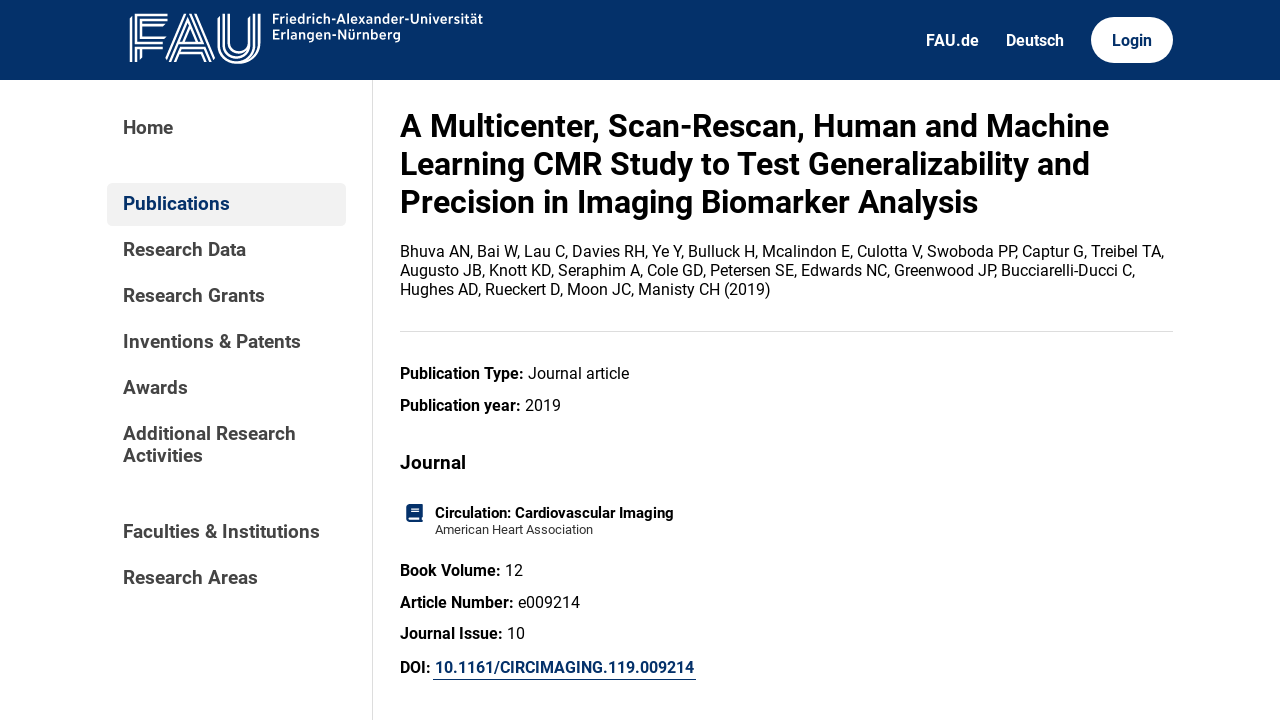

--- FILE ---
content_type: text/html; charset=utf-8
request_url: https://cris.fau.de/publications/290766546/
body_size: 3980
content:






<!DOCTYPE html>
<html lang="en">

<head>
  <meta charset="UTF-8">
  <meta http-equiv="X-UA-Compatible" content="IE=edge">
  <meta name="viewport" content="width=device-width, initial-scale=1.0">

  <title>
A Multicenter, Scan-Rescan, Human and Machine Learning CMR Study to Test Generalizability and Precision in Imaging Biomarker Analysis - FAU CRIS
</title>

  <link rel="shortcut icon" type="image/svg" href="/static/img/cris-logo-onblue.svg"/>

  <link rel="stylesheet" href="/static/css/_global.css">
  <link rel="stylesheet" href="/static/css/_layout.css">
  <link rel="stylesheet" href="/static/css/slider.css">
  
</head>

<body>
  <div id="header">
    <div class="content">
      <a href="/"><img id="fau-logo" src="/static/img/FAU_Kernmarke.svg" alt="FAU-Logo"> </a>
      <div class="links">
        <a href="https://fau.de" class="secondary">FAU.de</a>
        



<a class="secondary" href='#' onclick="document.getElementById('language_form').submit()">Deutsch</a>


<form action="/i18n/setlang/" method="post" id="language_form"><input type="hidden" name="csrfmiddlewaretoken" value="zyrgaszRI6ZIAYPq8VmK1o8EC9HnYKifQa2cU4ndONMid5uaQpCjLqHdQPljMueP">
    <input name="next" type="hidden" value="">
    
    
    <input name="language" type="hidden" value="de">
    <!-- <input class="primary" type="submit" value="Deutsch"> -->
    
</form>

        <a href="https://cris.fau.de/converis/mypages/overview" class="primary">Login</a>
      </div>
      <div class="mobile">
        <a class="primary" onclick="document.body.classList.toggle('navopen')">
          <svg xmlns="http://www.w3.org/2000/svg" viewBox="0 0 448 512"><path d="M0 96C0 78.3 14.3 64 32 64H416c17.7 0 32 14.3 32 32s-14.3 32-32 32H32C14.3 128 0 113.7 0 96zM0 256c0-17.7 14.3-32 32-32H416c17.7 0 32 14.3 32 32s-14.3 32-32 32H32c-17.7 0-32-14.3-32-32zM448 416c0 17.7-14.3 32-32 32H32c-17.7 0-32-14.3-32-32s14.3-32 32-32H416c17.7 0 32 14.3 32 32z" fill="currentColor"/></svg>
        </a>
      </div>
    </div>
  </div>
  <div id="app">
    <div id="sidebar">      
      <a href="/" active="">Home</a>
      <div class="empty"></div>
      <a href="/publications/" active="true">Publications</a>
      <a href="/datasets/" active="false">Research Data</a>
      <a href="/projects/" active="false">Research Grants</a>
      <a href="/inventions/" active="false">Inventions & Patents</a>
      <a href="/awards/?academy_member=on&scholarship=on&other_award=on" active="false">Awards</a>
      <a href="/activities/">Additional Research Activities</a>
      <div class="empty"></div>
      <a href="/organisations/" active="false">Faculties & Institutions</a>
      <a href="/research_areas/" active="false">Research Areas</a>
    </div>

    <div id="content">
      
    <h1>A Multicenter, Scan-Rescan, Human and Machine Learning CMR Study to Test Generalizability and Precision in Imaging Biomarker Analysis</h1>
    <p>Bhuva AN, Bai W, Lau C, Davies RH, Ye Y, Bulluck H, Mcalindon E, Culotta V, Swoboda PP, Captur G, Treibel TA, Augusto JB, Knott KD, Seraphim A, Cole GD, Petersen SE, Edwards NC, Greenwood JP, Bucciarelli-Ducci C, Hughes AD, Rueckert D, Moon JC, Manisty CH  (2019)</p>

    <hr>

    








    <p><strong>Publication Type:</strong> Journal article</p>







    <p><strong>Publication year:</strong> 2019</p>



<h3>Journal</h3>
<div class="entity-stack">
    
        

<a class="entity" href="/journals/124744336/">
    <svg xmlns="http://www.w3.org/2000/svg" viewBox="0 0 448 512"><!--! Font Awesome Pro 6.3.0 by @fontawesome - https://fontawesome.com License - https://fontawesome.com/license (Commercial License) Copyright 2023 Fonticons, Inc. --><path d="M96 0C43 0 0 43 0 96V416c0 53 43 96 96 96H384h32c17.7 0 32-14.3 32-32s-14.3-32-32-32V384c17.7 0 32-14.3 32-32V32c0-17.7-14.3-32-32-32H384 96zm0 384H352v64H96c-17.7 0-32-14.3-32-32s14.3-32 32-32zm32-240c0-8.8 7.2-16 16-16H336c8.8 0 16 7.2 16 16s-7.2 16-16 16H144c-8.8 0-16-7.2-16-16zm16 48H336c8.8 0 16 7.2 16 16s-7.2 16-16 16H144c-8.8 0-16-7.2-16-16s7.2-16 16-16z"/></svg>
    <span>Circulation: Cardiovascular Imaging</span>
    <span class="details">American Heart Association</span>
</a>
    
</div>


    





    


    



    


    <p><strong>Book Volume:</strong> 12</p>
    

    


    <p><strong>Article Number:</strong> e009214</p>
    

    








    


    <p><strong>Journal Issue:</strong> 10</p>
    





    <p><strong>DOI:</strong> <a href="https://doi.org/10.1161/CIRCIMAGING.119.009214">10.1161/CIRCIMAGING.119.009214</a></p>




    



    <h3>Abstract</h3>
    <p>Background: Automated analysis of cardiac structure and function using machine learning (ML) has great potential, but is currently hindered by poor generalizability. Comparison is traditionally against clinicians as a reference, ignoring inherent human inter-and intraobserver error, and ensuring that ML cannot demonstrate superiority. Measuring precision (scan:rescan reproducibility) addresses this. We compared precision of ML and humans using a multicenter, multi-disease, scan:rescan cardiovascular magnetic resonance data set. Methods: One hundred ten patients (5 disease categories, 5 institutions, 2 scanner manufacturers, and 2 field strengths) underwent scan:rescan cardiovascular magnetic resonance (96% within one week). After identification of the most precise human technique, left ventricular chamber volumes, mass, and ejection fraction were measured by an expert, a trained junior clinician, and a fully automated convolutional neural network trained on 599 independent multicenter disease cases. Scan:rescan coefficient of variation and 1000 bootstrapped 95% CIs were calculated and compared using mixed linear effects models. Results: Clinicians can be confident in detecting a 9% change in left ventricular ejection fraction, with greater than half of coefficient of variation attributable to intraobserver variation. Expert, trained junior, and automated scan:rescan precision were similar (for left ventricular ejection fraction, coefficient of variation 6.1 [5.2%-7.1%], P=0.2581; 8.3 [5.6%-10.3%], P=0.3653; 8.8 [6.1%-11.1%], P=0.8620). Automated analysis was 186× faster than humans (0.07 versus 13 minutes). Conclusions: Automated ML analysis is faster with similar precision to the most precise human techniques, even when challenged with real-world scan:rescan data. Assessment of multicenter, multi-vendor, multi-field strength scan:rescan data (available at www.thevolumesresource.com) permits a generalizable assessment of ML precision and may facilitate direct translation of ML to clinical practice.</p>


    
    


    











    
    <h3>Involved external institutions</h3>
    <div class="entity-stack">
        
            

<a class="entity" href="/organisations/ext/137384102/">
  <svg xmlns="http://www.w3.org/2000/svg" viewBox="0 0 576 512"><!--! Font Awesome Pro 6.2.1 by @fontawesome - https://fontawesome.com License - https://fontawesome.com/license (Commercial License) Copyright 2022 Fonticons, Inc. --><path d="M543.8 287.6c17 0 32-14 32-32.1c1-9-3-17-11-24L512 185V64c0-17.7-14.3-32-32-32H448c-17.7 0-32 14.3-32 32v36.7L309.5 7c-6-5-14-7-21-7s-15 1-22 8L10 231.5c-7 7-10 15-10 24c0 18 14 32.1 32 32.1h32V448c0 35.3 28.7 64 64 64H448.5c35.5 0 64.2-28.8 64-64.3l-.7-160.2h32zM288 288c-35.3 0-64-28.7-64-64s28.7-64 64-64s64 28.7 64 64s-28.7 64-64 64zM176 400c0-44.2 35.8-80 80-80h64c44.2 0 80 35.8 80 80c0 8.8-7.2 16-16 16H192c-8.8 0-16-7.2-16-16z"/></svg>
  <span>
    University College London (UCL)
  </span>
  
    <span class="details">
      

<img class="flag"
    src=/static/img/flags/gb.svg
    width="28"
    alt="GB"
> 
      United Kingdom (GB)</span>
  
</a>
        
            

<a class="entity" href="/organisations/ext/137386538/">
  <svg xmlns="http://www.w3.org/2000/svg" viewBox="0 0 576 512"><!--! Font Awesome Pro 6.2.1 by @fontawesome - https://fontawesome.com License - https://fontawesome.com/license (Commercial License) Copyright 2022 Fonticons, Inc. --><path d="M543.8 287.6c17 0 32-14 32-32.1c1-9-3-17-11-24L512 185V64c0-17.7-14.3-32-32-32H448c-17.7 0-32 14.3-32 32v36.7L309.5 7c-6-5-14-7-21-7s-15 1-22 8L10 231.5c-7 7-10 15-10 24c0 18 14 32.1 32 32.1h32V448c0 35.3 28.7 64 64 64H448.5c35.5 0 64.2-28.8 64-64.3l-.7-160.2h32zM288 288c-35.3 0-64-28.7-64-64s28.7-64 64-64s64 28.7 64 64s-28.7 64-64 64zM176 400c0-44.2 35.8-80 80-80h64c44.2 0 80 35.8 80 80c0 8.8-7.2 16-16 16H192c-8.8 0-16-7.2-16-16z"/></svg>
  <span>
    Imperial College London / The Imperial College of Science, Technology and Medicine
  </span>
  
    <span class="details">
      

<img class="flag"
    src=/static/img/flags/gb.svg
    width="28"
    alt="GB"
> 
      United Kingdom (GB)</span>
  
</a>
        
            

<a class="entity" href="/organisations/ext/137471686/">
  <svg xmlns="http://www.w3.org/2000/svg" viewBox="0 0 576 512"><!--! Font Awesome Pro 6.2.1 by @fontawesome - https://fontawesome.com License - https://fontawesome.com/license (Commercial License) Copyright 2022 Fonticons, Inc. --><path d="M543.8 287.6c17 0 32-14 32-32.1c1-9-3-17-11-24L512 185V64c0-17.7-14.3-32-32-32H448c-17.7 0-32 14.3-32 32v36.7L309.5 7c-6-5-14-7-21-7s-15 1-22 8L10 231.5c-7 7-10 15-10 24c0 18 14 32.1 32 32.1h32V448c0 35.3 28.7 64 64 64H448.5c35.5 0 64.2-28.8 64-64.3l-.7-160.2h32zM288 288c-35.3 0-64-28.7-64-64s28.7-64 64-64s64 28.7 64 64s-28.7 64-64 64zM176 400c0-44.2 35.8-80 80-80h64c44.2 0 80 35.8 80 80c0 8.8-7.2 16-16 16H192c-8.8 0-16-7.2-16-16z"/></svg>
  <span>
    Barts Health NHS Trust
  </span>
  
    <span class="details">
      

<img class="flag"
    src=/static/img/flags/gb.svg
    width="28"
    alt="GB"
> 
      United Kingdom (GB)</span>
  
</a>
        
            

<a class="entity" href="/organisations/ext/137340282/">
  <svg xmlns="http://www.w3.org/2000/svg" viewBox="0 0 576 512"><!--! Font Awesome Pro 6.2.1 by @fontawesome - https://fontawesome.com License - https://fontawesome.com/license (Commercial License) Copyright 2022 Fonticons, Inc. --><path d="M543.8 287.6c17 0 32-14 32-32.1c1-9-3-17-11-24L512 185V64c0-17.7-14.3-32-32-32H448c-17.7 0-32 14.3-32 32v36.7L309.5 7c-6-5-14-7-21-7s-15 1-22 8L10 231.5c-7 7-10 15-10 24c0 18 14 32.1 32 32.1h32V448c0 35.3 28.7 64 64 64H448.5c35.5 0 64.2-28.8 64-64.3l-.7-160.2h32zM288 288c-35.3 0-64-28.7-64-64s28.7-64 64-64s64 28.7 64 64s-28.7 64-64 64zM176 400c0-44.2 35.8-80 80-80h64c44.2 0 80 35.8 80 80c0 8.8-7.2 16-16 16H192c-8.8 0-16-7.2-16-16z"/></svg>
  <span>
    University of Leeds
  </span>
  
    <span class="details">
      

<img class="flag"
    src=/static/img/flags/gb.svg
    width="28"
    alt="GB"
> 
      United Kingdom (GB)</span>
  
</a>
        
            

<a class="entity" href="/organisations/ext/137462306/">
  <svg xmlns="http://www.w3.org/2000/svg" viewBox="0 0 576 512"><!--! Font Awesome Pro 6.2.1 by @fontawesome - https://fontawesome.com License - https://fontawesome.com/license (Commercial License) Copyright 2022 Fonticons, Inc. --><path d="M543.8 287.6c17 0 32-14 32-32.1c1-9-3-17-11-24L512 185V64c0-17.7-14.3-32-32-32H448c-17.7 0-32 14.3-32 32v36.7L309.5 7c-6-5-14-7-21-7s-15 1-22 8L10 231.5c-7 7-10 15-10 24c0 18 14 32.1 32 32.1h32V448c0 35.3 28.7 64 64 64H448.5c35.5 0 64.2-28.8 64-64.3l-.7-160.2h32zM288 288c-35.3 0-64-28.7-64-64s28.7-64 64-64s64 28.7 64 64s-28.7 64-64 64zM176 400c0-44.2 35.8-80 80-80h64c44.2 0 80 35.8 80 80c0 8.8-7.2 16-16 16H192c-8.8 0-16-7.2-16-16z"/></svg>
  <span>
    University Hospitals Bristol NHS Foundation Trust
  </span>
  
    <span class="details">
      

<img class="flag"
    src=/static/img/flags/gb.svg
    width="28"
    alt="GB"
> 
      United Kingdom (GB)</span>
  
</a>
        
            

<a class="entity" href="/organisations/ext/212347248/">
  <svg xmlns="http://www.w3.org/2000/svg" viewBox="0 0 576 512"><!--! Font Awesome Pro 6.2.1 by @fontawesome - https://fontawesome.com License - https://fontawesome.com/license (Commercial License) Copyright 2022 Fonticons, Inc. --><path d="M543.8 287.6c17 0 32-14 32-32.1c1-9-3-17-11-24L512 185V64c0-17.7-14.3-32-32-32H448c-17.7 0-32 14.3-32 32v36.7L309.5 7c-6-5-14-7-21-7s-15 1-22 8L10 231.5c-7 7-10 15-10 24c0 18 14 32.1 32 32.1h32V448c0 35.3 28.7 64 64 64H448.5c35.5 0 64.2-28.8 64-64.3l-.7-160.2h32zM288 288c-35.3 0-64-28.7-64-64s28.7-64 64-64s64 28.7 64 64s-28.7 64-64 64zM176 400c0-44.2 35.8-80 80-80h64c44.2 0 80 35.8 80 80c0 8.8-7.2 16-16 16H192c-8.8 0-16-7.2-16-16z"/></svg>
  <span>
    Auckland City Hospital
  </span>
  
    <span class="details">
      

<img class="flag"
    src=/static/img/flags/nz.svg
    width="28"
    alt="NZ"
> 
      New Zealand (NZ)</span>
  
</a>
        
    </div>
    



    




    



    <h3>How to cite</h3>

    
        <p><strong>APA:</strong></p>
        <p>Bhuva, A.N., Bai, W., Lau, C., Davies, R.H., Ye, Y., Bulluck, H.,... Manisty, C.H. (2019). A Multicenter, Scan-Rescan, Human and Machine Learning CMR Study to Test Generalizability and Precision in Imaging Biomarker Analysis. <i>Circulation: Cardiovascular Imaging</i>, <i>12</i>(10). https://doi.org/10.1161/CIRCIMAGING.119.009214</p>
    

    
        <p><strong>MLA:</strong></p>
        <p>Bhuva, Anish N., et al. &quot;A Multicenter, Scan-Rescan, Human and Machine Learning CMR Study to Test Generalizability and Precision in Imaging Biomarker Analysis.&quot; <i>Circulation: Cardiovascular Imaging</i> 12.10 (2019).</p>
    

    <p><strong>BibTeX:</strong> <a href='https://cris.fau.de/bibtex/publication/290766546.bib'>Download</a></p>



    

    </div>
  </div>
  <div id="footer">
    <div class="content">
      <address>
        <p>Friedrich-Alexander-Universität</p>
        <p>Erlangen-Nürnberg</p>
        <p>Schloßplatz 4</p>
        <p>91054 Erlangen</p>
      </address>

      <div>
        <p>Friedrich-Alexander-Universität Erlangen-Nürnberg</p>
        <p>Current Research Information System | CRIS</p>
        <p><a href="mailto:cris-support@fau.de">Mail: cris-support@fau.de</a></p>
      </div>

      <div>
        <p><a href="https://blogs.fau.de/cris/impressum-datenschutz-und-barrierefreiheit/">Impressum / Datenschutz / Barrierefreiheit</a></p>
        <p><a href="https://blogs.fau.de/cris/">CRIS-Blog</a></p>
        <p><a href="https://cris.fau.de/docs/">CRIS-Handbuch</a></p>
      </div>
    </div>
  </div>
</body>


  <script src="/static/js/filter.js"></script> 
  <script src="/static/js/tabs.js"></script> 


</html>
